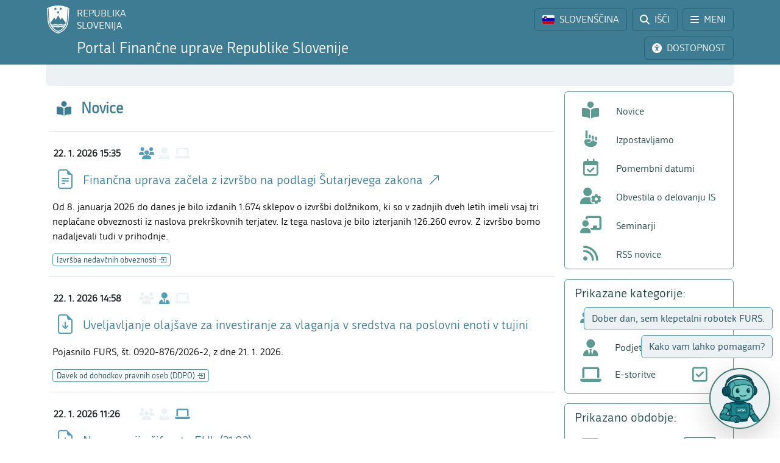

--- FILE ---
content_type: text/html; charset=utf-8
request_url: https://www.fu.gov.si/?type=%253deec060e927badf8413c55f3a2424d6e0%253d91c5d1a2ec712739569a1a9a107bac0b
body_size: 15831
content:
<!DOCTYPE html>
<html lang="sl">
<head>
      <base href="https://www.fu.gov.si/">
      <meta http-equiv="X-UA-Compatible" content="IE=edge">
      <meta name="viewport" content="width=device-width, initial-scale=1">
      <meta name="format-detection" content="telephone=no">
      <link rel="icon" type="image/png" href="/favicon-96x96.png" sizes="96x96" />
      <link rel="icon" type="image/svg+xml" href="/favicon.svg" />
      <link rel="shortcut icon" href="/favicon.ico" />
      <link rel="icon" href="/favicon.ico" type="image/x-icon">
      <link rel="apple-touch-icon" sizes="180x180" href="/apple-touch-icon.png" />
      <meta name="apple-mobile-web-app-title" content="FURS" />
      <link rel="manifest" href="/site.webmanifest" />

<meta charset="utf-8">
<!-- 
	ORG. TEND d.o.o. - www.tend.si

	This website is powered by TYPO3 - inspiring people to share!
	TYPO3 is a free open source Content Management Framework initially created by Kasper Skaarhoj and licensed under GNU/GPL.
	TYPO3 is copyright 1998-2026 of Kasper Skaarhoj. Extensions are copyright of their respective owners.
	Information and contribution at https://typo3.org/
-->




<meta name="generator" content="TYPO3 CMS">
<meta name="twitter:card" content="summary">

<link rel="stylesheet" href="https://cdnjs.cloudflare.com/ajax/libs/font-awesome/6.6.0/css/all.min.css" media="all" crossorigin="anonymous">
<link rel="stylesheet" href="https://cdn.jsdelivr.net/npm/bootstrap-icons@1.11.3/font/bootstrap-icons.min.css" media="all" crossorigin="anonymous">

<link rel="stylesheet" href="https://www.fu.gov.si/typo3temp/assets/css/7015c8c4ac5ff815b57530b221005fc6.css?1741684438" media="all">
<link rel="stylesheet" href="https://www.fu.gov.si/typo3conf/ext/ns_feedback/Resources/Public/Css/font-awesome.css?1746686663" media="all">
<link rel="stylesheet" href="https://www.fu.gov.si/typo3conf/ext/ns_feedback/Resources/Public/Css/nsfeedback.css?1746686663" media="all">
<link rel="stylesheet" href="https://www.fu.gov.si/fileadmin/templates/css/styles.css?t=12" media="all">
<link href="/typo3conf/ext/news/Resources/Public/Css/news-basic.css?1746686662" rel="stylesheet" >
<style>
/*<![CDATA[*/
<!-- 
/*globalSettingsCSS*/

        .nsbtn.btn-round-rect {
            background-color:#ECF2F4;
            color: #3E7C94;
            box-shadow: none;
            cursor: pointer;
            font-weight: normal;
            min-width: 105px;
            padding-top: 8px;
            width: auto !important;
            outline: medium none;
            -webkit-transition: all 0.3s ease-in-out;
            transition: all 0.3s ease-in-out;
            border:1px solid #ECF2F4
        }
        .send-msg span {
            color: #1A7C94;
            font-weight: normal;
        }
        
-->
/*]]>*/
</style>


<script src="https://www.fu.gov.si/typo3conf/ext/ns_feedback/Resources/Public/JavaScript/jquery.js?1746686663"></script>

<script src="https://ajax.googleapis.com/ajax/libs/jquery/3.5.1/jquery.min.js"></script>



<title>FINANČNA UPRAVA REPUBLIKE SLOVENIJE</title><script>
        (function() {
        var cx = '016429420804153513852:oakcks0vbds';
        var gcse = document.createElement('script');
        gcse.type = 'text/javascript';
        gcse.async = true;
        gcse.src = 'https://cse.google.com/cse.js?cx=' + cx;
        var s = document.getElementsByTagName('script')[0];
        s.parentNode.insertBefore(gcse, s);
        })();
</script>	<style>
			.timer {display: inline-block; line-height: 100%;}
				.timer b {display: inline-block; background: #fff; color: #000; padding: 1px 3px 0px 3px; line-height: 19px; border-radius: 2px; min-width: 24px;}
	
			h2.card-header a:focus {  
				outline: 1px dotted silver;
			}
			*:focus {
				outline: 1px dotted silver;
			}		
		</style>		<script>
			let isFrontpage = true;
		</script>
<link rel="canonical" href="https://www.fu.gov.si/?type=%5C"/>

<link rel="alternate" hreflang="si-SI" href="https://www.fu.gov.si/?type=%5C%3Ftype%3D555%2C1709421787"/>
<link rel="alternate" hreflang="en-US" href="https://www.fu.gov.si/en/?type=%5C%3Ftype%3D555%2C1709421787"/>
<link rel="alternate" hreflang="x-default" href="https://www.fu.gov.si/?type=%5C%3Ftype%3D555%2C1709421787"/>
</head>
<body id="pageBody" class="p1 sl home">

		

	


		
		
		
		
		

		
		
		

		
		
		
      
      	
        

		
		
		
		
		

		
		
		


	


<a class="sr-only sr-only-focusable bg-white px-2 py-1 position-absolute" href="#mainContent" title="Preskoči direktno na vsebino" style="top: 0; left: 0;">Preskoči na vsebino</a>

<div class="sticky-top">
	<header class="bg-primary text-white pt-2" id="header">
		<div class="container-lg d-flex justify-content-between align-items-center">
			
			<a href="#" data-bs-target="#logo" data-bs-toggle="modal" class="logoRS lh-sm text-white text-decoration-none" tabindex="0">
				REPUBLIKA<br>SLOVENIJA
			</a>
			
			<div class="ps-2">			
				<a href="#" class="headBtn btn d-inline-flex align-items-center me-1" id="langselectbtn" data-bs-toggle="modal" data-bs-target="#lang" role="link" aria-label="Izbira jezika">
					<img src="fileadmin/templates/img/flags_svg/si.svg" alt="Slovenska zastava" class="img-fluid rounded ico-20 me-0 me-md-2" height="20" width="20" />
					<span class="d-none d-md-inline">SLOVENŠČINA</span>
					<span class="d-none d-s-inline d-md-none">
						<span class="ms-2 me-1">|</span>
						<span>SL</span>
					</span>
				</a>
				<a href="/iskalnik?type=%5C%3Ftype%3D555%2C1709421787" class="headBtn btn d-inline-flex align-items-center me-1 me-xxl-0">
					<i class="fas fa-search me-md-2"></i>
					<span class="d-none d-md-inline">IŠČI</span>
				</a>
				
				<a href="#" class="headBtn btn d-inline-flex d-xxl-none align-items-center" data-bs-toggle="offcanvas" data-bs-target="#sideMenu" aria-controls="sideMenu">
					<i class="fa-solid fa-bars me-md-2"></i>
					<span class="d-none d-md-inline">MENI</span>
				</a>
			</div>

		</div>
	</header>
	<div class="subheader bg-primary pb-2 pt-1">
		<div class="container-lg d-flex justify-content-between align-items-center">
			<a class="logoFURS link-white text-decoration-none lh-sm" href="/?type=%5C%3Ftype%3D555%2C1709421787">
              
                    <span class="d-block d-sss-none fs-4">Portal FURS</span>
    				<span class="d-none d-sss-block d-xl-none fs-4">Portal Finančne uprave RS</span>
    				<span class="d-none d-xl-block fs-4">Portal Finančne uprave Republike Slovenije</span>
                
			</a>

			<div class="buttons">

				<a href="#" id="nujnoObvestiloBtn" data-bs-target="#urgentNews" data-bs-toggle="modal" class="headBtn d-none btn d-inline-flex align-items-center me-1">
					<i class="fa-solid fa-circle-exclamation me-md-2"></i>
					<span class="d-none d-md-inline">NUJNO OBVESTILO</span>
				</a>
				<a href="#" class="headBtn btn d-inline-flex align-items-center me-1 me-xl-0" data-bs-toggle="modal" data-bs-target="#viMenu" tabindex="0">
					<i class="fas fa-universal-access me-md-2"></i>
					<span class="d-none d-md-inline">DOSTOPNOST</span>
				</a>
				<a href="#" class="headBtn btn d-xl-none" data-bs-toggle="offcanvas" data-bs-target="#sideFilter" aria-controls="sideFilter">
					<i class="fa-solid fa-ellipsis-vertical me-md-2"></i>
					<span class="d-none d-md-inline">KAZALO</span>
				</a>
			</div>

		</div>
	</div>

	<div class="container-lg">
  		<div class="bg-light rounded-bottom py-1 ps-3 d-flex justify-content-between align-items-center" style="min-height: 35px;">
			<div class="breadcrumbs text-primaryDark">Domov</div>
			<div id="goToTop" style="display: none;" class="cp">
				<i class="fas fa-arrow-alt-circle-up text-primary me-sm-1 fs18"></i>
				<span class="d-none d-sm-inline">
					Nazaj na vrh
				</span>
			</div>
		</div>
	</div>
</div>
		

  <style>
    .mediaParent {
      margin-left: 25px;
      margin-right: 25px;
    }    
  </style>

	
			
			
			
			
			
			
			
            
			
			
            
			
			
            
			
			
			
		

	

	<div class="container-lg pb-4">
		<span id="mainContent" class="sr-only" tabindex="-1"></span>
		<div class="row">
			<div class="col-3 leftCol d-none d-xxl-block">
				
	


<nav class="row sticky-top sticky-top-offset z-0">
	
				
			
	<div class="col-6 mb-2">
		
				<a class="boxButton" href="/?type=%5C%3Ftype%3D555%2C1709421787">
					<i class="fa-solid fa-book-open-reader fs28 mb-2"></i>
					<span class="text-wrap">
						NOVICE
					</span>
				</a>
			
	</div>

			
	<div class="col-6 mb-2">
		
				<a class="boxButton" href="/kontakti?type=%5C%3Ftype%3D555%2C1709421787">
					<i class="fas fa-phone fs28 mb-2"></i>
					<span class="text-wrap">
						KONTAKTI
					</span>
				</a>
			
	</div>

			
	<div class="col-6 mb-2">
		
				<a class="boxButton" href="/podrocja?type=%5C%3Ftype%3D555%2C1709421787">
					<i class="fas fa-th fs28 mb-2"></i>
					<span class="text-wrap">
						PODROČJA
					</span>
				</a>
			
	</div>

			
	<div class="col-6 mb-2">
		
				<a class="boxButton" href="/e_storitve?type=%5C%3Ftype%3D555%2C1709421787">
					<i class="fas fa-laptop fs28 mb-2"></i>
					<span class="text-wrap">
						E-STORITVE
					</span>
				</a>
			
	</div>

			
	<div class="col-6 mb-2">
		
				<a class="boxButton" href="/zivljenjski_dogodki_prebivalci?type=%5C%3Ftype%3D555%2C1709421787">
					<i class="fas fa-users fs28 mb-2"></i>
					<span class="text-wrap">
						ŽIVLJENJSKI<br>DOGODKI
					</span>
				</a>
			
	</div>

			
	<div class="col-6 mb-2">
		
				<a class="boxButton" href="/poslovni_dogodki_podjetja?type=%5C%3Ftype%3D555%2C1709421787">
					<i class="fas fa-user-tie fs28 mb-2"></i>
					<span class="text-wrap">
						POSLOVNI<br>DOGODKI
					</span>
				</a>
			
	</div>


			<div class="col-12 pt-2">
				<div class="border border-primaryLight rounded mb-3 p-2 ">
					
	
			<a href="https://www.gov.si/drzavni-organi/organi-v-sestavi/financna-uprava-republike-slovenije/o-upravi/" class="d-flex align-items-center px-3 py-2 textButton" target="_blank">
				<i class="fas fa-university fs28 text-primaryLight"></i>
				<span class="ms-3 text-primaryDark">O nas</span>
				<i class="bi bi-arrow-up-right ms-1"></i>
			</a>
		

					
	
			<a class="d-flex align-items-center px-3 py-2 textButton" href="/o_financni_upravi/zaposlitev_furs?type=%5C%3Ftype%3D555%2C1709421787">
				<i class="far fa-handshake fs28 text-primaryLight"></i>
				<span class="ms-3 text-primaryDark">Zaposlitev FURS</span>
			</a>
		

					
	
			<a href="https://www.gov.si/drzavni-organi/organi-v-sestavi/financna-uprava-republike-slovenije/javne-objave/" class="d-flex align-items-center px-3 py-2 textButton" target="_blank">
				<i class="fas fa-bullhorn fs28 text-primaryLight"></i>
				<span class="ms-3 text-primaryDark">Javne objave</span>
				<i class="bi bi-arrow-up-right ms-1"></i>
			</a>
		

				</div>
			</div>
		
	<div class="d-flex justify-content-evenly align-items-center p-2 socials">
	<a href="https://www.facebook.com/FinancnaupravaRS/?ref=br_rs" target="_blank" class="mx-1 link-primaryLight text-decoration-none d-flex align-items-center" role="link" aria-label="Facebook">
		<i class="fab fa-facebook fs26"></i>
	</a>
	<a href="https://www.instagram.com/financnauprava/" target="_blank" class="mx-1 link-primaryLight text-decoration-none d-flex align-items-center" aria-label="Instagram">
		<i class="fa-brands fa-instagram fs26"></i>
	</a>
	<a href="https://twitter.com/FinancnaUPR" target="_blank" class="mx-1 link-primaryLight text-decoration-none d-flex align-items-center" aria-label="Twitter">
		<i class="fa-brands fa-x-twitter fs26"></i>
	</a>
	<a href="https://www.linkedin.com/company/finan%C4%8Dna-uprava-republike-slovenije/" target="_blank" class="mx-1 link-primaryLight text-decoration-none d-flex align-items-center" aria-label="LinkedIn">
		<i class="fa-brands fa-linkedin-in fs26"></i>
	</a>	
	<a href="https://www.tiktok.com/@davki_na_izi"  target="_blank" class="mx-1 link-primaryLight text-decoration-none d-flex align-items-center" aria-label="TikTok">
		<i class="fa-brands fa-tiktok fs26"></i>
	</a>
	<a href="https://www.youtube.com/channel/UCfvUsVoJXYp7yR6LOSqvHTw" target="_blank" class="mx-1 link-primaryLight text-decoration-none d-flex align-items-center" aria-label="Youtube">
		<i class="fab fa-youtube fs26"></i>
	</a>
</div>
</nav>




			</div>
			<div class="col" id="content">
				<header class="d-flex align-items-center mt-3">
					<div class="titleBtn btn cursor-default btn-lg m-0 text-start text-primary flex-grow-1">
						<h1 class="m-0 fs-4 d-flex align-items-center lh-1">
							<i class="fa-solid fa-book-open-reader text-primary me-3"></i>
							<strong class="text-primary">Novice</strong>
						</h1>
					</div>
				</header>
				<section>
					


	



	
			
			
		
 	
			

		





					
                              
                                    <ul class="list-unstyled mt-3" data-count="21"><li class="row mb-3 pb-3 mx-1 border-top pt-3 border-bottom" data-parenttitle="Izvršba nedavčnih obveznosti" data-active="0" data-month-no='1' data-alt-starttime='' data-alt-endtime=''><div class="d-flex align-items-center py-2 ps-2 "><time class="fw-bold timeWidth">22. 1. 2026 15:35</time><div class="pe-3 fs20 d-flex"><i class="fa-solid fa-users text-primaryLight" title="Prebivalci"></i><i class="fa-solid fa-user-tie mx-2 text-light" title="Podjetja"></i><i class="fa-solid fa-laptop text-light" title="E-storitve"></i></div></div><a target="_blank" class="row ajaxCall link-primary" href="https://www.gov.si/novice/2026-01-22-financna-uprava-zacela-z-izvrsbo-na-podlagi-sutarjevega-zakona/"><div class="col1-2 d-flex align-items-center justify-content-center"><i class="bi bi-file-earmark-text text-primaryLight ms-2 me-1 fs32" title="Novica"></i></div><div class="col d-flex align-items-center"><h2 class="h5 mb-0 newsTitle text-primary">
						Finančna uprava začela z izvršbo na podlagi Šutarjevega zakona
					</h2></div></a><div class="col newsTeaser text-break text-black mt-2"><div>Od 8. januarja 2026 do danes je bilo izdanih 1.674 sklepov o izvršbi dolžnikom, ki so v zadnjih dveh letih imeli vsaj tri neplačane obveznosti iz naslova prekrškovnih terjatev. Iz tega naslova je bilo izterjanih 126.260 evrov. Z izvršbo bomo nadaljevali tudi v prihodnje.</div><div class="d-flex flex-wrap mt-3 gap-2"><a data-url="
												https://www.gov.si/novice/2026-01-22-financna-uprava-zacela-z-izvrsbo-na-podlagi-sutarjevega-zakona/
											" data-id="339" class="newsPageTitle link lh-sm col-12 " href="/placevanje_in_izvrsba/podrocja/izvrsba_nedavcnih_obveznosti?type=%5C%3Ftype%3D555%2C1709421787">
					Izvršba nedavčnih obveznosti
			</a></div></div></li><li class="row mb-3 pb-3 mx-1  border-bottom" data-parenttitle="Davek od dohodkov pravnih oseb (DDPO)" data-active="0" data-month-no='1' data-alt-starttime='' data-alt-endtime=''><div class="d-flex align-items-center py-2 ps-2 "><time class="fw-bold timeWidth">22. 1. 2026 14:58</time><div class="pe-3 fs20 d-flex"><i class="fa-solid fa-users text-light" title="Prebivalci"></i><i class="fa-solid fa-user-tie mx-2 text-primaryLight" title="Podjetja"></i><i class="fa-solid fa-laptop text-light" title="E-storitve"></i></div></div><a target="_blank" class="row ajaxCall link-primary" href="https://www.fu.gov.si/fileadmin/Internet/Davki_in_druge_dajatve/Poslovanje_z_nami/Novodila_in_pojasnila/2026/0920-876_2026-2_Uveljavljanje_olajsave_za_investiranje_za_vlaganja_v_sredstva_na_poslovni_enoti_v_tujini.docx"><div class="col1-2 d-flex align-items-center justify-content-center"><i class="bi bi-file-earmark-arrow-down text-primaryLight ms-2 me-1 fs32" title="Prenos datoteke"></i></div><div class="col d-flex align-items-center"><h2 class="h5 mb-0 newsTitle text-primary">
						Uveljavljanje olajšave za investiranje za vlaganja v sredstva na poslovni enoti v tujini
					</h2></div></a><div class="col newsTeaser text-break text-black mt-2"><div>Pojasnilo FURS, št. 0920-876/2026-2, z dne 21. 1. 2026.</div><div class="d-flex flex-wrap mt-3 gap-2"><a data-url="
												https://www.fu.gov.si/fileadmin/Internet/Davki_in_druge_dajatve/Poslovanje_z_nami/Novodila_in_pojasnila/2026/0920-876_2026-2_Uveljavljanje_olajsave_za_investiranje_za_vlaganja_v_sredstva_na_poslovni_enoti_v_tujini.docx
											" data-id="73" class="newsPageTitle link lh-sm col-12 " href="/davki_in_druge_dajatve/podrocja/davek_od_dohodkov_pravnih_oseb_ddpo?type=%5C%3Ftype%3D555%2C1709421787">
					Davek od dohodkov pravnih oseb (DDPO)
			</a></div></div></li><li class="row mb-3 pb-3 mx-1  border-bottom" data-parenttitle="Izpolnjevanje carinske deklaracije in drugih obrazcev (ATA, TIR)" data-active="0" data-month-no='1' data-alt-starttime='' data-alt-endtime=''><div class="d-flex align-items-center py-2 ps-2 "><time class="fw-bold timeWidth">22. 1. 2026 11:26</time><div class="pe-3 fs20 d-flex"><i class="fa-solid fa-users text-light" title="Prebivalci"></i><i class="fa-solid fa-user-tie mx-2 text-light" title="Podjetja"></i><i class="fa-solid fa-laptop text-primaryLight" title="E-storitve"></i></div></div><a target="_blank" class="row ajaxCall link-primary" href="https://www.fu.gov.si/fileadmin/Internet/Carina/Podrocja/Carinske_listine/Opis/Sifrant_EUL_2026.zip"><div class="col1-2 d-flex align-items-center justify-content-center"><i class="bi bi-file-earmark-arrow-down text-primaryLight ms-2 me-1 fs32" title="Prenos datoteke"></i></div><div class="col d-flex align-items-center"><h2 class="h5 mb-0 newsTitle text-primary">
						Nova verzija šifranta EUL (21.02)
					</h2></div></a><div class="col newsTeaser text-break text-black mt-2"><div>Dne 22. 01. 2026 je bila objavljena nova verzija (21.02) Šifranta predloženih listin, potrdil in dovoljenj, predhodnih dokumentov, dodatnih sklicevanj, prevoznih listin.</div><div class="d-flex flex-wrap mt-3 gap-2"><a data-url="
												https://www.fu.gov.si/fileadmin/Internet/Carina/Podrocja/Carinske_listine/Opis/Sifrant_EUL_2026.zip
											" data-id="94" class="newsPageTitle link lh-sm col-12 " href="/carina/podrocja/izpolnjevanje_carinske_deklaracije_in_drugih_obrazcev_ata_tir?type=%5C%3Ftype%3D555%2C1709421787">
					Izpolnjevanje carinske deklaracije in drugih obrazcev (ATA, TIR)
			</a></div></div></li><li class="row mb-3 pb-3 mx-1  border-bottom" data-parenttitle="Carinska vrednost blaga" data-active="0" data-month-no='1' data-alt-starttime='' data-alt-endtime=''><div class="d-flex align-items-center py-2 ps-2 "><time class="fw-bold timeWidth">22. 1. 2026 08:59</time><div class="pe-3 fs20 d-flex"><i class="fa-solid fa-users text-light" title="Prebivalci"></i><i class="fa-solid fa-user-tie mx-2 text-primaryLight" title="Podjetja"></i><i class="fa-solid fa-laptop text-primaryLight" title="E-storitve"></i></div></div><a data-bs-toggle="modal" data-bs-target="
    #ajaxModal
" class="row ajaxCall link-primary" href="/novica/menjalni_tecaj_za_ruski_rubelj_za_mesec_junij_2023_13246_1_1_1_1_1_1_1_1_1_1_1_2_1_1_1_1_1_1_1_1_1_1_1_1_1_1_1_1_1_1_1_1-15992?type=%5C%3Ftype%3D555%2C1709421787"><div class="col1-2 d-flex align-items-center justify-content-center"><i class="bi bi-file-earmark-text text-primaryLight ms-2 me-1 fs32" title="Novica"></i></div><div class="col d-flex align-items-center"><h2 class="h5 mb-0 newsTitle text-primary">
						Menjalni tečaj za ruski rubelj za mesec FEBRUAR 2026
					</h2></div></a><div class="col newsTeaser text-break text-black mt-2"><div>Februar 2026, ruski rubelj.</div><div class="d-flex flex-wrap mt-3 gap-2"><a data-url="
												/novica/menjalni_tecaj_za_ruski_rubelj_za_mesec_junij_2023_13246_1_1_1_1_1_1_1_1_1_1_1_2_1_1_1_1_1_1_1_1_1_1_1_1_1_1_1_1_1_1_1_1-15992?type=%5C%3Ftype%3D555%2C1709421787
											" data-id="233" class="newsPageTitle link lh-sm col-12 " href="/carina/podrocja/carinska_vrednost_blaga?type=%5C%3Ftype%3D555%2C1709421787">
					Carinska vrednost blaga
			</a></div></div></li><li class="row mb-3 pb-3 mx-1  border-bottom" data-parenttitle="Carinska vrednost blaga" data-active="0" data-month-no='1' data-alt-starttime='' data-alt-endtime=''><div class="d-flex align-items-center py-2 ps-2 "><time class="fw-bold timeWidth">22. 1. 2026 08:46</time><div class="pe-3 fs20 d-flex"><i class="fa-solid fa-users text-light" title="Prebivalci"></i><i class="fa-solid fa-user-tie mx-2 text-light" title="Podjetja"></i><i class="fa-solid fa-laptop text-primaryLight" title="E-storitve"></i></div></div><a target="_blank" class="row ajaxCall link-primary" href="https://www.fu.gov.si/fileadmin/Internet/Carina/Podrocja/Carinska_vrednost_blaga/Opis/TL_2026.zip"><div class="col1-2 d-flex align-items-center justify-content-center"><i class="bi bi-file-earmark-arrow-down text-primaryLight ms-2 me-1 fs32" title="Prenos datoteke"></i></div><div class="col d-flex align-items-center"><h2 class="h5 mb-0 newsTitle text-primary">
						Nova tečajna lista FEBRUAR 2026
					</h2></div></a><div class="col newsTeaser text-break text-black mt-2"><div>Februar 2026.</div><div class="d-flex flex-wrap mt-3 gap-2"><a data-url="
												https://www.fu.gov.si/fileadmin/Internet/Carina/Podrocja/Carinska_vrednost_blaga/Opis/TL_2026.zip
											" data-id="233" class="newsPageTitle link lh-sm col-12 " href="/carina/podrocja/carinska_vrednost_blaga?type=%5C%3Ftype%3D555%2C1709421787">
					Carinska vrednost blaga
			</a></div></div></li><li class="row mb-3 pb-3 mx-1  border-bottom" data-parenttitle="Davek na dodano vrednost (DDV)" data-active="0" data-month-no='1' data-alt-starttime='' data-alt-endtime=''><div class="d-flex align-items-center py-2 ps-2 "><time class="fw-bold timeWidth">20. 1. 2026 12:17</time><div class="pe-3 fs20 d-flex"><i class="fa-solid fa-users text-primaryLight" title="Prebivalci"></i><i class="fa-solid fa-user-tie mx-2 text-light" title="Podjetja"></i><i class="fa-solid fa-laptop text-primaryLight" title="E-storitve"></i></div></div><a data-bs-toggle="modal" data-bs-target="
    #ajaxModal
" class="row ajaxCall link-primary" href="/novica/poziv_k_predlozitvi_obracuna_za_pavsalno_nadomestilo_za_leto_2022_12879_1_2_1-15990?type=%5C%3Ftype%3D555%2C1709421787"><div class="col1-2 d-flex align-items-center justify-content-center"><i class="bi bi-file-earmark-text text-primaryLight ms-2 me-1 fs32" title="Novica"></i></div><div class="col d-flex align-items-center"><h2 class="h5 mb-0 newsTitle text-primary">
						Poziv k predložitvi obračuna za pavšalno nadomestilo za leto 2025
					</h2></div></a><div class="col newsTeaser text-break text-black mt-2"><div>Na podlagi petega odstavka 95. člena Zakona o davku na dodano vrednost - ZDDV-1 morajo davčni zavezanci, ki so imeli v letu 2025 pravico do uveljavljanja pavšalnega nadomestila na podlagi predhodno pridobljenega dovoljenja davčnega organa, sestaviti obračun pavšalnega nadomestila in ga v elektronski obliki preko sistema eDavki predložiti davčnemu organu, in sicer najkasneje do 2.februarja 2026.</div><div class="d-flex flex-wrap mt-3 gap-2"><a data-url="
												/novica/poziv_k_predlozitvi_obracuna_za_pavsalno_nadomestilo_za_leto_2022_12879_1_2_1-15990?type=%5C%3Ftype%3D555%2C1709421787
											" data-id="78" class="newsPageTitle link lh-sm col-12 " href="/davki_in_druge_dajatve/podrocja/davek_na_dodano_vrednost_ddv?type=%5C%3Ftype%3D555%2C1709421787">
					Davek na dodano vrednost (DDV)
			</a></div></div></li><li class="row mb-3 pb-3 mx-1  border-bottom" data-parenttitle="Ribiški proizvodi" data-active="0" data-month-no='1' data-alt-starttime='' data-alt-endtime=''><div class="d-flex align-items-center py-2 ps-2 "><time class="fw-bold timeWidth">20. 1. 2026 11:55</time><div class="pe-3 fs20 d-flex"><i class="fa-solid fa-users text-light" title="Prebivalci"></i><i class="fa-solid fa-user-tie mx-2 text-primaryLight" title="Podjetja"></i><i class="fa-solid fa-laptop text-light" title="E-storitve"></i></div></div><a target="_blank" class="row ajaxCall link-primary" href="https://www.fu.gov.si/fileadmin/Internet/Carina/Prepovedi_in_omejitve/Ribiski_proizvodi/Opis/Sistem_CATCH_-_Obvestila_Komisije.docx"><div class="col1-2 d-flex align-items-center justify-content-center"><i class="bi bi-file-earmark-arrow-down text-primaryLight ms-2 me-1 fs32" title="Prenos datoteke"></i></div><div class="col d-flex align-items-center"><h2 class="h5 mb-0 newsTitle text-primary">
						Obvestila Komisije vezane na uporabo sistema CATCH
					</h2></div></a><div class="col newsTeaser text-break text-black mt-2"><div>Nov dokumetn.</div><div class="d-flex flex-wrap mt-3 gap-2"><a data-url="
												https://www.fu.gov.si/fileadmin/Internet/Carina/Prepovedi_in_omejitve/Ribiski_proizvodi/Opis/Sistem_CATCH_-_Obvestila_Komisije.docx
											" data-id="171" class="newsPageTitle link lh-sm col-12 " href="/carina/prepovedi_in_omejitve/ribiski_proizvodi?type=%5C%3Ftype%3D555%2C1709421787">
					Ribiški proizvodi
			</a></div></div></li><li class="row mb-3 pb-3 mx-1  border-bottom" data-parenttitle="Plačevanje davkov in drugih dajatev" data-active="1" data-month-no='1' data-alt-starttime='01/20/2026' data-alt-endtime='02/04/2026'><div class="col-md-9"><div class="row"><div class="d-flex align-items-center py-2 ps-2 "><time class="fw-bold timeWidth">20. 1. 2026 10:29</time><div class="pe-3 fs20 d-flex"><i class="fa-solid fa-users text-primaryLight" title="Prebivalci"></i><i class="fa-solid fa-user-tie mx-2 text-primaryLight" title="Podjetja"></i><i class="fa-solid fa-laptop text-primaryLight" title="E-storitve"></i></div></div><a target="_blank" class="row ajaxCall link-primary" href="https://www.gov.si/novice/2026-01-20-v-letu-2025-je-bilo-prek-edavkov-izvrsenih-266-596-placil-v-skupnem-znesku-84-599-04677-evra/"><div class="col1-2 d-flex align-items-center justify-content-center"><i class="bi bi-file-earmark-text text-primaryLight ms-2 me-1 fs32" title="Novica"></i></div><div class="col d-flex align-items-center"><h2 class="h5 mb-0 newsTitle text-primary">
						V letu 2025 je bilo prek eDavkov izvršenih 266.596 plačil v skupnem znesku 84.599.046,77 evra
					</h2></div></a><div class="col newsTeaser text-break text-black mt-2"><div>V primerjavi z letom 2024 se je število spletnih plačil iz eDavkov povečalo za 70,6 odstotka, znesek pa za 115,3 odstotka. V povprečju je v letu 2025 vsak mesec plačilo obveznih dajatev preko eDavkov izvršilo 17.627 zavezancev, kar predstavlja 67,6-odstotno povečanje v primerjavi z letom 2024.</div><div class="d-flex flex-wrap mt-3 gap-2"><a data-url="
												https://www.gov.si/novice/2026-01-20-v-letu-2025-je-bilo-prek-edavkov-izvrsenih-266-596-placil-v-skupnem-znesku-84-599-04677-evra/
											" data-id="103" class="newsPageTitle link lh-sm col-12 " href="/placevanje_in_izvrsba/podrocja/placevanje_davkov_in_drugih_dajatev?type=%5C%3Ftype%3D555%2C1709421787">
					Plačevanje davkov in drugih dajatev
			</a></div></div></div></div><div class="d-none d-md-block col-md-3 text-center"><figure class="newsArticleImgParent"><img class="img-fluid newsArticleImg" alt="Poslovnež tipka po telefonu. Spodaj napis: Lansko leto izvedenih kar 266.596 spletnih plačil preko eDavkov." src="https://www.fu.gov.si/fileadmin/Internet/Medijsko_sredisce/Aktualno/2026/aktualno_Spletna_placila.jpg" width="800" height="600" /><figcaption><i class="fas fa-camera fs10"></i>
							FURS
						</figcaption></figure></div></li><li class="row mb-3 pb-3 mx-1  border-bottom" data-parenttitle="Dohodnina - Dohodek iz zaposlitve" data-active="0" data-month-no='1' data-alt-starttime='' data-alt-endtime=''><div class="d-flex align-items-center py-2 ps-2 "><time class="fw-bold timeWidth">20. 1. 2026 07:46</time><div class="pe-3 fs20 d-flex"><i class="fa-solid fa-users text-light" title="Prebivalci"></i><i class="fa-solid fa-user-tie mx-2 text-primaryLight" title="Podjetja"></i><i class="fa-solid fa-laptop text-primaryLight" title="E-storitve"></i></div></div><a data-bs-toggle="modal" data-bs-target="
    #ajaxModal
" class="row ajaxCall link-primary" href="/novica/oddaja_kontrolnih_podatkov_v_zvezi_s_posebno_davcno_obravnavo_za_delavce_inovativnih_zagonskih_podjetij_iz_45b_clena_zdoh_2-15987?type=%5C%3Ftype%3D555%2C1709421787"><div class="col1-2 d-flex align-items-center justify-content-center"><i class="bi bi-file-earmark-text text-primaryLight ms-2 me-1 fs32" title="Novica"></i></div><div class="col d-flex align-items-center"><h2 class="h5 mb-0 newsTitle text-primary">
						Oddaja kontrolnih podatkov v zvezi s posebno davčno obravnavo za delavce inovativnih zagonskih podjetij iz 45.b člena ZDoh-2
					</h2></div></a><div class="col newsTeaser text-break text-black mt-2"><div>Skladno s Pravilnikom o dostavi podatkov v zvezi s posebno davčno obravnavo dohodkov za delavce inovativnih zagonskih podjetij (Uradni list RS, št. 80/25) morajo zavezanci za dajanje podatkov, določeni v prvem odstavku 337.a člena Zakona o davčnem postopku, do 31. 1. tekočega leta dostaviti podatke za preteklo davčno leto.</div><div class="d-flex flex-wrap mt-3 gap-2"><a data-url="
												/novica/oddaja_kontrolnih_podatkov_v_zvezi_s_posebno_davcno_obravnavo_za_delavce_inovativnih_zagonskih_podjetij_iz_45b_clena_zdoh_2-15987?type=%5C%3Ftype%3D555%2C1709421787
											" data-id="241" class="newsPageTitle link lh-sm col-12 " href="/davki_in_druge_dajatve/podrocja/dohodnina/dohodnina_dohodek_iz_zaposlitve?type=%5C%3Ftype%3D555%2C1709421787">
					Dohodnina - Dohodek iz zaposlitve
			</a></div></div></li><li class="row mb-3 pb-3 mx-1  border-bottom" data-parenttitle="e-Davki" data-active="0" data-month-no='1' data-alt-starttime='' data-alt-endtime=''><div class="d-flex align-items-center py-2 ps-2 "><time class="fw-bold timeWidth">19. 1. 2026 09:26</time><div class="pe-3 fs20 d-flex"><i class="fa-solid fa-users text-primaryLight" title="Prebivalci"></i><i class="fa-solid fa-user-tie mx-2 text-primaryLight" title="Podjetja"></i><i class="fa-solid fa-laptop text-primaryLight" title="E-storitve"></i></div></div><a data-bs-toggle="modal" data-bs-target="
    #ajaxModal
" class="row ajaxCall link-primary" href="/novica/rek_o_obrazec_spremembe_po_1_1_2025_1_1_1_1_1_1-15986?type=%5C%3Ftype%3D555%2C1709421787"><div class="col1-2 d-flex align-items-center justify-content-center"><i class="bi bi-file-earmark-text text-primaryLight ms-2 me-1 fs32" title="Novica"></i></div><div class="col d-flex align-items-center"><h2 class="h5 mb-0 newsTitle text-primary">
						Vpogled v podatke za odmero dohodnine za leto 2025, 19. 1. 2026
					</h2></div></a><div class="col newsTeaser text-break text-black mt-2"><div>#eDavki #dohodnina </div><div class="d-flex flex-wrap mt-3 gap-2"><a data-url="
												/novica/rek_o_obrazec_spremembe_po_1_1_2025_1_1_1_1_1_1-15986?type=%5C%3Ftype%3D555%2C1709421787
											" data-id="239" class="newsPageTitle link lh-sm col-12 " href="/davki_in_druge_dajatve/poslovanje_z_nami/e_davki?type=%5C%3Ftype%3D555%2C1709421787">
					e-Davki
			</a></div></div></li><li class="row mb-3 pb-3 mx-1  border-bottom" data-parenttitle="Tarifni ukrepi in protidamping" data-active="0" data-month-no='1' data-alt-starttime='' data-alt-endtime=''><div class="d-flex align-items-center py-2 ps-2 "><time class="fw-bold timeWidth">16. 1. 2026 12:38</time><div class="pe-3 fs20 d-flex"><i class="fa-solid fa-users text-light" title="Prebivalci"></i><i class="fa-solid fa-user-tie mx-2 text-light" title="Podjetja"></i><i class="fa-solid fa-laptop text-primaryLight" title="E-storitve"></i></div></div><a target="_blank" class="row ajaxCall link-primary" href="https://www.fu.gov.si/fileadmin/Internet/Carina/Podrocja/Tarifni_ukrepi_in_protidamping/Opis/Obvestila_2026.docx"><div class="col1-2 d-flex align-items-center justify-content-center"><i class="bi bi-file-earmark-arrow-down text-primaryLight ms-2 me-1 fs32" title="Prenos datoteke"></i></div><div class="col d-flex align-items-center"><h2 class="h5 mb-0 newsTitle text-primary">
						Nov protidampinški ali izravnalni ukrep (3/2026)
					</h2></div></a><div class="col newsTeaser text-break text-black mt-2"><div>V seznamu protidampinških in izravnalnih ukrepov so dodani novo objavljeni ukrepi.</div><div class="d-flex flex-wrap mt-3 gap-2"><a data-url="
												https://www.fu.gov.si/fileadmin/Internet/Carina/Podrocja/Tarifni_ukrepi_in_protidamping/Opis/Obvestila_2026.docx
											" data-id="266" class="newsPageTitle link lh-sm col-12 " href="/carina/podrocja/tarifni_ukrepi_in_protidamping?type=%5C%3Ftype%3D555%2C1709421787">
					Tarifni ukrepi in protidamping
			</a></div></div></li><li class="row mb-3 pb-3 mx-1  border-bottom" data-parenttitle="Uvoz blaga" data-active="0" data-month-no='1' data-alt-starttime='' data-alt-endtime=''><div class="d-flex align-items-center py-2 ps-2 "><time class="fw-bold timeWidth">16. 1. 2026 11:09</time><div class="pe-3 fs20 d-flex"><i class="fa-solid fa-users text-light" title="Prebivalci"></i><i class="fa-solid fa-user-tie mx-2 text-primaryLight" title="Podjetja"></i><i class="fa-solid fa-laptop text-light" title="E-storitve"></i></div></div><a data-bs-toggle="modal" data-bs-target="
    #relatedNewsModal
" class="row ajaxCall link-primary" href="/novica/carinski_nadzor_nad_malimi_posiljkami_iz_tretjih_drzav-15979?type=%5C%3Ftype%3D555%2C1709421787"><div class="col1-2 d-flex align-items-center justify-content-center"><i class="bi bi-file-earmark-text text-primaryLight ms-2 me-1 fs32" title="Novica"></i></div><div class="col d-flex align-items-center"><h2 class="h5 mb-0 newsTitle text-primary">
						Carinski nadzor nad malimi pošiljkami iz tretjih držav
					</h2></div></a><div class="col newsTeaser text-break text-black mt-2"><div>Carinski organi igrajo ključno vlogo na mejah EU, saj nadzorujejo blago, ki prihaja iz tretjih držav, in s tem med ostalim zagotavljajo, da do potrošnikov pridejo le varni izdelki. Hkrati skrbijo za nemoteno legalno trgovino in s tem omogočajo pošteno konkurenco na enotnem trgu EU.</div><div class="d-flex flex-wrap mt-3 gap-2"><a data-url="
													/novica/carinski_nadzor_nad_malimi_posiljkami_iz_tretjih_drzav-15979?type=%5C%3Ftype%3D555%2C1709421787
												" data-id="92" class="newsPageTitle link lh-sm col-12 " href="/carina/podrocja/uvoz_blaga?type=%5C%3Ftype%3D555%2C1709421787">
					Uvoz blaga
			</a><a data-url="
														/novica/carinski_nadzor_nad_malimi_posiljkami_iz_tretjih_drzav-15981?type=%5C%3Ftype%3D555%2C1709421787
													" data-id="307" class="newsPageTitle link lh-sm col-12 " href="/carina/prepovedi_in_omejitve/varnost_nezivilskih_proizvodov?type=%5C%3Ftype%3D555%2C1709421787">
					Varnost neživilskih proizvodov
			</a></div></div></li><li class="row mb-3 pb-3 mx-1  border-bottom" data-parenttitle="Dohodnina - Dohodek iz dejavnosti" data-active="0" data-month-no='1' data-alt-starttime='' data-alt-endtime=''><div class="d-flex align-items-center py-2 ps-2 "><time class="fw-bold timeWidth">16. 1. 2026 11:03</time><div class="pe-3 fs20 d-flex"><i class="fa-solid fa-users text-primaryLight" title="Prebivalci"></i><i class="fa-solid fa-user-tie mx-2 text-primaryLight" title="Podjetja"></i><i class="fa-solid fa-laptop text-light" title="E-storitve"></i></div></div><a target="_blank" class="row ajaxCall link-primary" href="https://www.fu.gov.si/fileadmin/Internet/Davki_in_druge_dajatve/Podrocja/Dohodnina/Dohodek_iz_dejavnosti/Opis/Brosura_za_sobodajalce_-_fizicne_osebe.doc"><div class="col1-2 d-flex align-items-center justify-content-center"><i class="bi bi-file-earmark-arrow-down text-primaryLight ms-2 me-1 fs32" title="Prenos datoteke"></i></div><div class="col d-flex align-items-center"><h2 class="h5 mb-0 newsTitle text-primary">
						Brošura za sobodajalce – fizične osebe
					</h2></div></a><div class="col newsTeaser text-break text-black mt-2"><div>Sprememba dokumenta.</div><div class="d-flex flex-wrap mt-3 gap-2"><a data-url="
													https://www.fu.gov.si/fileadmin/Internet/Davki_in_druge_dajatve/Podrocja/Dohodnina/Dohodek_iz_dejavnosti/Opis/Brosura_za_sobodajalce_-_fizicne_osebe.doc
												" data-id="242" class="newsPageTitle link lh-sm col-12 " href="/davki_in_druge_dajatve/podrocja/dohodnina/dohodnina_dohodek_iz_dejavnosti?type=%5C%3Ftype%3D555%2C1709421787">
					Dohodnina - Dohodek iz dejavnosti
			</a><a data-url="
														https://www.fu.gov.si/fileadmin/Internet/Davki_in_druge_dajatve/Podrocja/Dohodnina/Dohodek_iz_dejavnosti/Opis/Brosura_za_sobodajalce_-_fizicne_osebe.doc
													" data-id="78" class="newsPageTitle link lh-sm col-12 " href="/davki_in_druge_dajatve/podrocja/davek_na_dodano_vrednost_ddv?type=%5C%3Ftype%3D555%2C1709421787">
					Davek na dodano vrednost (DDV)
			</a></div></div></li></ul><nav aria-label="..."><ul class="pagination justify-content-center mt-5"><li class="page-item active"><span class="page-link">1</span></li><li class="page-item"><a class="page-link" href="/novice-stran/2?type=%5C%3Ftype%3D555%2C1709421787">2</a></li><li class="page-item next"><a class="page-link" href="/novice-stran/2?type=%5C%3Ftype%3D555%2C1709421787" title=""><i class="fa fa-chevron-right" aria-hidden="true"></i></a></li></ul></nav>

            						
                                
						

					



				</section>
			</div>
			<div class="col-3 rightCol d-none d-xl-block">
				
		
		
		
		
		
		
		
		
		
		
		
		
		
        
        
	



<div class="z-0 sticky-top sticky-top-offset-xxl">
	<div class="border border-secondaryLight rounded px-2 pt-2 mb-3">

		
		
		<a class="filterLink row" href="/?type=%5C%3Ftype%3D555%2C1709421787">
			<div class="col-3"><i class="fa-solid fa-book-open-reader"></i></div>
			<div class="col-9"><span>Novice</span></div>
		</a>

		

			<a class="filterLink row updateIcon" href="/novice-stran?tx_newsextended_altdate%5BoverwriteDemand%5D%5Btags%5D=1&amp;tx_newsextended_altdate%5BoverwriteDemand%5D%5BtimeRestriction%5D=0&amp;tx_newsextended_altdate%5BoverwriteDemand%5D%5BtimeRestrictionHigh%5D=0&amp;type=%5C%3Ftype%3D555%2C1709421787&amp;cHash=f3e0916a5db750e72b4988539d44bea7">
				<div class="col-3"><i class="fa-solid fa-hand-point-up"></i><i class="fa-solid fa-circle-exclamation text-red d-none"></i></div>
				<div class="col-9"><span>Izpostavljamo</span></div>
			</a>

			<a class="filterLink row" href="/novice-stran?tx_news_pi1%5BoverwriteDemand%5D%5BstoragePage%5D=475&amp;type=%5C%3Ftype%3D555%2C1709421787&amp;cHash=75338817f02dbd58bce33d215b5c93be">
				<div class="col-3"><i class="fa-regular fa-calendar-check"></i></div>
				<div class="col-9"><span>Pomembni datumi</span></div>
			</a>
          
			<a class="filterLink row " href="/novice-stran?tx_news_pi1%5BoverwriteDemand%5D%5BstoragePage%5D=392%2C316%2C317&amp;tx_news_pi1%5BoverwriteDemand%5D%5BtimeRestriction%5D=-30days&amp;tx_news_pi1%5BoverwriteDemand%5D%5BtimeRestrictionHigh%5D=now&amp;type=%5C%3Ftype%3D555%2C1709421787&amp;cHash=5ce7f84cd0a4cce5f995208a7f148eec">
				<div class="col-3"><i class="fa-solid fa-user-gear"></i></div>
				<div class="col-9"><span>Obvestila o delovanju IS</span></div>
			</a>

          	<a class="filterLink row" href="/drugo/posebna_podrocja/seminarji?type=%5C%3Ftype%3D555%2C1709421787">
				<div class="col-3"><i class="fas fa-chalkboard-teacher"></i></div>
				<div class="col-9"><span>Seminarji</span></div>
			</a>
          
		
		
		<a class="filterLink row " href="/rss?type=%5C%3Ftype%3D555%2C1709421787">
			<div class="col-3"><i class="fas fa-rss"></i></div>
			<div class="col-9"><span>RSS novice</span></div>
		</a>
	</div>

	

		<div class="border border-secondaryLight rounded py-2 px-3 mb-3" id="catSelection">
			<strong class="text-secondaryLight pb-2 fs-5 text-secondaryDark d-block fw-normal">
				Prikazane kategorije:
			</strong>

			
			
			
			
			
			
			

            

			

			

			
                    
                            
  
    	<a class="filterLink row ps-2" href="/novice-stran?tx_news_pi1%5BoverwriteDemand%5D%5Bcategories%5D=2%2C3&amp;type=%5C%3Ftype%3D555%2C1709421787&amp;cHash=5ece14b944b3e78fd36364a9ede91156">
    		<div class="col-3 d-flex align-items-center">
    			<i class="fa-solid fa-users fs28"></i> 
    		</div>
    		<div class="col-6">
    			<span class="text-secondaryDark">Prebivalci</span>
    		</div>
    		<div class="col-3 d-flex justify-content-center align-items-center">
    			<i class="fa-regular fa-square-check fs14"></i>
    		</div>
    	</a>
    	<a class="filterLink row ps-2" href="/novice-stran?tx_news_pi1%5BoverwriteDemand%5D%5Bcategories%5D=1%2C3&amp;type=%5C%3Ftype%3D555%2C1709421787&amp;cHash=b5932b32402eee11ee6465b185a2ab76">
    		<div class="col-3 d-flex align-items-center">
    			<i class="fa-solid fa-user-tie fs28"></i>
    		</div>
    		<div class="col-6">
    			<span class="text-secondaryDark">Podjetja</span>
    		</div>
    		<div class="col-3 d-flex justify-content-center align-items-center">
    			<i class="fa-regular fa-square-check fs14"></i>
    		</div>
    	</a>
    	<a class="filterLink row ps-2 eserviceslink" href="/novice-stran?tx_news_pi1%5BoverwriteDemand%5D%5Bcategories%5D=1%2C2&amp;type=%5C%3Ftype%3D555%2C1709421787&amp;cHash=c536125d93bd8fefdac8544df083b6fd">
    		<div class="col-3 d-flex align-items-center">
    			<i class="fa-solid fa-laptop fs28"></i>
    		</div>
    		<div class="col-6">
    			<span class="text-secondaryDark">E-storitve</span>
    		</div>
    		<div class="col-3 d-flex justify-content-center align-items-center">
    			<i class="fa-regular fa-square-check fs14"></i>
    		</div>
    	</a>
    
			        
                        
			    
		</div>                      
	 

    

	
		<fieldset class="border border-secondaryLight rounded py-2 px-3 mb-3" id="dateRange">
			<strong class="text-secondaryLight pb-2 fs-5 text-secondaryDark d-block fw-normal">
				Prikazano obdobje:
			</strong>
			<a href="#" class="filterLink row ps-2" id="timeRangeLink" data-bs-toggle="modal" data-bs-target="#timerange">
				<div class="col-3">
					<i class="fa-solid fa-filter"></i>
				</div>
				<div class="col-6">
                    
                          <span class="text-secondaryDark" id="timeRangeText">Zadnjih 7 dni</span>
                                       
				</div>
				<div class="col-3 d-flex justify-content-center align-items-center">
					<div class="btn btn-sm border-secondaryLight border-2">Izberi</div>
				</div>
			</a>
		</fieldset>

	

	<div class="border border-secondaryLight rounded p-2 mb-3">	
        
		<a class="filterLink row" href="/pomoc_uporabnikom?type=%5C%3Ftype%3D555%2C1709421787">
			<div class="col-3"><i class="fa-solid fa-circle-question"></i></div>
			<div class="col-9"><span>Pomoč</span></div>
		</a>
	</div>
</div>




			</div>
		</div>
          
                
                <div id="chatTeasers" aria-live="polite" aria-atomic="true">
					<div id="t1wrap" class="teaserWrap">
						<a id="teaser1" href="#" data-bs-toggle="modal" data-bs-target="#chatBotModal"
						class="teaserBtn btn commentboxbtn">Dober dan, sem klepetalni robotek FURS.</a>
					</div>
					<div id="t2wrap" class="teaserWrap">
						<a id="teaser2" href="#" data-bs-toggle="modal" data-bs-target="#chatBotModal"
						class="teaserBtn btn commentboxbtn">Kako vam lahko pomagam?</a>
					</div>
					</div>

					<div id="chatBotBtn">
						<a href="#" data-bs-toggle="modal" data-bs-target="#chatBotModal" class="btn btn-white border-2 border-secondary d-flex justify-content-center align-items-center rounded-circle m-3 shadow-lg">
							<img src="https://fu.gov.si/fileadmin/templates/img/chatbot.png" alt="Klepetalni robotek FURS" />
						</a>
					</div>
               
      
      
	    
      

      
      
      

      
  

<div class="modal fade" id="chatBotModal" tabindex="-1" role="dialog" aria-hidden="true">
	<div class="modal-dialog" role="document">
		<div class="modal-content">
			<div class="modal-header">
				<h5 class="modal-title text-secondary fw-bold d-none d-md-block" aria-label="Chat bot">Klepetalni robotek Finančne uprave RS</h5>
                <h5 class="modal-title text-secondary fw-bold d-block d-md-none" aria-label="Chat bot">Klepetalni robotek FURS</h5>
				<button type="button" class="btn-close" data-bs-dismiss="modal" aria-label="Close chat bot"></button>
			</div>
			<div class="modal-body d-flex flex-column justify-content-center align-items-center">
        <div class="fileIcon"><img src="/fileadmin/templates/img/chatbot.png" alt="Klepetalni robotek FURS" class="img-fluid p-2" style="width: 100px;" /></div>
        <div class="d-flex flex-column">
          <a href="https://fu.gov.si/drugo/posebna_podrocja/klepetalni_robotek_furs_davki_fizicnih_oseb/" class="d-block btn btn-secondary">Davki fizičnih oseb</a>
		      <a href="https://fu.gov.si/drugo/posebna_podrocja/klepetalni_robotek_furs_ddv_in_davcne_blagajne/" class="d-block btn btn-secondary mt-2">DDV in davčne blagajne</a>

          <a href="https://fu.gov.si/drugo/posebna_podrocja/klepetalni_robotek_furs_davki_poslovnih_subjektov_pravne_osebe_in_fizicne_osebe_z_dejavnostjo/" class="d-block btn btn-secondary mt-2">Davki poslovnih subjektov</a>
          <a href="https://fu.gov.si/drugo/posebna_podrocja/klepetalni_robotek_furs_carina/" class="d-block btn btn-secondary mt-2">Carina</a>
          <a href="https://fu.gov.si/drugo/posebna_podrocja/klepetalni_robotek_furs_trosarine_okoljske_dajatve_in_cbam/" class="d-block btn btn-secondary mt-2">Trošarine, okoljske dajatve in CBAM</a>


        </div>
        <a href="https://www.fu.gov.si/kolofon?type=%5C%3Ftype%3D555%2C1709421787#c9690" class="d-block btn btn-sm btn-red mt-3">
          <i class="fa-solid fa-circle-exclamation text-white me-2"></i>Pogoji uporabe
        </a>
			</div>
		</div>
	</div>
</div>
              
	</div>

	<div class="offcanvas offcanvas-start" tabindex="-1" id="sideMenu" aria-labelledby="sideMenuLabel">
		<div class="offcanvas-header">
			<h5 class="offcanvas-title text-primaryDark" id="sideMenuLabel">
				<i class="fa-solid fa-bars me-1"></i> MENI
			</h5>
			<button type="button" class="btn-close" data-bs-dismiss="offcanvas" aria-label="Close"></button>
		</div>
		<div class="offcanvas-body pt-0">
			

<nav class="row  z-0">
	
				
			
	<div class="col-6 mb-2">
		
				<a class="boxButton" href="/?type=%5C%3Ftype%3D555%2C1709421787">
					<i class="fa-solid fa-book-open-reader fs28 mb-2"></i>
					<span class="text-wrap">
						NOVICE
					</span>
				</a>
			
	</div>

			
	<div class="col-6 mb-2">
		
				<a class="boxButton" href="/kontakti?type=%5C%3Ftype%3D555%2C1709421787">
					<i class="fas fa-phone fs28 mb-2"></i>
					<span class="text-wrap">
						KONTAKTI
					</span>
				</a>
			
	</div>

			
	<div class="col-6 mb-2">
		
				<a class="boxButton" href="/podrocja?type=%5C%3Ftype%3D555%2C1709421787">
					<i class="fas fa-th fs28 mb-2"></i>
					<span class="text-wrap">
						PODROČJA
					</span>
				</a>
			
	</div>

			
	<div class="col-6 mb-2">
		
				<a class="boxButton" href="/e_storitve?type=%5C%3Ftype%3D555%2C1709421787">
					<i class="fas fa-laptop fs28 mb-2"></i>
					<span class="text-wrap">
						E-STORITVE
					</span>
				</a>
			
	</div>

			
	<div class="col-6 mb-2">
		
				<a class="boxButton" href="/zivljenjski_dogodki_prebivalci?type=%5C%3Ftype%3D555%2C1709421787">
					<i class="fas fa-users fs28 mb-2"></i>
					<span class="text-wrap">
						ŽIVLJENJSKI<br>DOGODKI
					</span>
				</a>
			
	</div>

			
	<div class="col-6 mb-2">
		
				<a class="boxButton" href="/poslovni_dogodki_podjetja?type=%5C%3Ftype%3D555%2C1709421787">
					<i class="fas fa-user-tie fs28 mb-2"></i>
					<span class="text-wrap">
						POSLOVNI<br>DOGODKI
					</span>
				</a>
			
	</div>


			<div class="col-12 pt-2">
				<div class="border border-primaryLight rounded mb-3 p-2 ">
					
	
			<a href="https://www.gov.si/drzavni-organi/organi-v-sestavi/financna-uprava-republike-slovenije/o-upravi/" class="d-flex align-items-center px-3 py-2 textButton" target="_blank">
				<i class="fas fa-university fs28 text-primaryLight"></i>
				<span class="ms-3 text-primaryDark">O nas</span>
				<i class="bi bi-arrow-up-right ms-1"></i>
			</a>
		

					
	
			<a class="d-flex align-items-center px-3 py-2 textButton" href="/o_financni_upravi/zaposlitev_furs?type=%5C%3Ftype%3D555%2C1709421787">
				<i class="far fa-handshake fs28 text-primaryLight"></i>
				<span class="ms-3 text-primaryDark">Zaposlitev FURS</span>
			</a>
		

					
	
			<a href="https://www.gov.si/drzavni-organi/organi-v-sestavi/financna-uprava-republike-slovenije/javne-objave/" class="d-flex align-items-center px-3 py-2 textButton" target="_blank">
				<i class="fas fa-bullhorn fs28 text-primaryLight"></i>
				<span class="ms-3 text-primaryDark">Javne objave</span>
				<i class="bi bi-arrow-up-right ms-1"></i>
			</a>
		

				</div>
			</div>
		
	<div class="d-flex justify-content-evenly align-items-center p-2 socials">
	<a href="https://www.facebook.com/FinancnaupravaRS/?ref=br_rs" target="_blank" class="mx-1 link-primaryLight text-decoration-none d-flex align-items-center" role="link" aria-label="Facebook">
		<i class="fab fa-facebook fs26"></i>
	</a>
	<a href="https://www.instagram.com/financnauprava/" target="_blank" class="mx-1 link-primaryLight text-decoration-none d-flex align-items-center" aria-label="Instagram">
		<i class="fa-brands fa-instagram fs26"></i>
	</a>
	<a href="https://twitter.com/FinancnaUPR" target="_blank" class="mx-1 link-primaryLight text-decoration-none d-flex align-items-center" aria-label="Twitter">
		<i class="fa-brands fa-x-twitter fs26"></i>
	</a>
	<a href="https://www.linkedin.com/company/finan%C4%8Dna-uprava-republike-slovenije/" target="_blank" class="mx-1 link-primaryLight text-decoration-none d-flex align-items-center" aria-label="LinkedIn">
		<i class="fa-brands fa-linkedin-in fs26"></i>
	</a>	
	<a href="https://www.tiktok.com/@davki_na_izi"  target="_blank" class="mx-1 link-primaryLight text-decoration-none d-flex align-items-center" aria-label="TikTok">
		<i class="fa-brands fa-tiktok fs26"></i>
	</a>
	<a href="https://www.youtube.com/channel/UCfvUsVoJXYp7yR6LOSqvHTw" target="_blank" class="mx-1 link-primaryLight text-decoration-none d-flex align-items-center" aria-label="Youtube">
		<i class="fab fa-youtube fs26"></i>
	</a>
</div>
</nav>




		</div>
	</div>

	<div class="offcanvas offcanvas-end" tabindex="-1" id="sideFilter" aria-labelledby="sideFilterLabel">
		<div class="offcanvas-header">
			<h5 class="offcanvas-title text-secondaryDark" id="sideFilterLabel">
				<i class="fa-solid fa-ellipsis-vertical me-2"></i> KAZALO
			</h5>
			<button type="button" class="btn-close" data-bs-dismiss="offcanvas" aria-label="Close"></button>
		</div>
		<div class="offcanvas-body pt-0">
			
		
		
		
		
		
		
		
		
		
		
		
		
		
        
        
	



<div class="z-0 sticky-top sticky-top-offset-xxl">
	<div class="border border-secondaryLight rounded px-2 pt-2 mb-3">

		
		
		<a class="filterLink row" href="/?type=%5C%3Ftype%3D555%2C1709421787">
			<div class="col-3"><i class="fa-solid fa-book-open-reader"></i></div>
			<div class="col-9"><span>Novice</span></div>
		</a>

		

			<a class="filterLink row updateIcon" href="/novice-stran?tx_newsextended_altdate%5BoverwriteDemand%5D%5Btags%5D=1&amp;tx_newsextended_altdate%5BoverwriteDemand%5D%5BtimeRestriction%5D=0&amp;tx_newsextended_altdate%5BoverwriteDemand%5D%5BtimeRestrictionHigh%5D=0&amp;type=%5C%3Ftype%3D555%2C1709421787&amp;cHash=f3e0916a5db750e72b4988539d44bea7">
				<div class="col-3"><i class="fa-solid fa-hand-point-up"></i><i class="fa-solid fa-circle-exclamation text-red d-none"></i></div>
				<div class="col-9"><span>Izpostavljamo</span></div>
			</a>

			<a class="filterLink row" href="/novice-stran?tx_news_pi1%5BoverwriteDemand%5D%5BstoragePage%5D=475&amp;type=%5C%3Ftype%3D555%2C1709421787&amp;cHash=75338817f02dbd58bce33d215b5c93be">
				<div class="col-3"><i class="fa-regular fa-calendar-check"></i></div>
				<div class="col-9"><span>Pomembni datumi</span></div>
			</a>
          
			<a class="filterLink row " href="/novice-stran?tx_news_pi1%5BoverwriteDemand%5D%5BstoragePage%5D=392%2C316%2C317&amp;tx_news_pi1%5BoverwriteDemand%5D%5BtimeRestriction%5D=-30days&amp;tx_news_pi1%5BoverwriteDemand%5D%5BtimeRestrictionHigh%5D=now&amp;type=%5C%3Ftype%3D555%2C1709421787&amp;cHash=5ce7f84cd0a4cce5f995208a7f148eec">
				<div class="col-3"><i class="fa-solid fa-user-gear"></i></div>
				<div class="col-9"><span>Obvestila o delovanju IS</span></div>
			</a>

          	<a class="filterLink row" href="/drugo/posebna_podrocja/seminarji?type=%5C%3Ftype%3D555%2C1709421787">
				<div class="col-3"><i class="fas fa-chalkboard-teacher"></i></div>
				<div class="col-9"><span>Seminarji</span></div>
			</a>
          
		
		
		<a class="filterLink row " href="/rss?type=%5C%3Ftype%3D555%2C1709421787">
			<div class="col-3"><i class="fas fa-rss"></i></div>
			<div class="col-9"><span>RSS novice</span></div>
		</a>
	</div>

	

		<div class="border border-secondaryLight rounded py-2 px-3 mb-3" id="catSelection">
			<strong class="text-secondaryLight pb-2 fs-5 text-secondaryDark d-block fw-normal">
				Prikazane kategorije:
			</strong>

			
			
			
			
			
			
			

            

			

			

			
                    
                            
  
    	<a class="filterLink row ps-2" href="/novice-stran?tx_news_pi1%5BoverwriteDemand%5D%5Bcategories%5D=2%2C3&amp;type=%5C%3Ftype%3D555%2C1709421787&amp;cHash=5ece14b944b3e78fd36364a9ede91156">
    		<div class="col-3 d-flex align-items-center">
    			<i class="fa-solid fa-users fs28"></i> 
    		</div>
    		<div class="col-6">
    			<span class="text-secondaryDark">Prebivalci</span>
    		</div>
    		<div class="col-3 d-flex justify-content-center align-items-center">
    			<i class="fa-regular fa-square-check fs14"></i>
    		</div>
    	</a>
    	<a class="filterLink row ps-2" href="/novice-stran?tx_news_pi1%5BoverwriteDemand%5D%5Bcategories%5D=1%2C3&amp;type=%5C%3Ftype%3D555%2C1709421787&amp;cHash=b5932b32402eee11ee6465b185a2ab76">
    		<div class="col-3 d-flex align-items-center">
    			<i class="fa-solid fa-user-tie fs28"></i>
    		</div>
    		<div class="col-6">
    			<span class="text-secondaryDark">Podjetja</span>
    		</div>
    		<div class="col-3 d-flex justify-content-center align-items-center">
    			<i class="fa-regular fa-square-check fs14"></i>
    		</div>
    	</a>
    	<a class="filterLink row ps-2 eserviceslink" href="/novice-stran?tx_news_pi1%5BoverwriteDemand%5D%5Bcategories%5D=1%2C2&amp;type=%5C%3Ftype%3D555%2C1709421787&amp;cHash=c536125d93bd8fefdac8544df083b6fd">
    		<div class="col-3 d-flex align-items-center">
    			<i class="fa-solid fa-laptop fs28"></i>
    		</div>
    		<div class="col-6">
    			<span class="text-secondaryDark">E-storitve</span>
    		</div>
    		<div class="col-3 d-flex justify-content-center align-items-center">
    			<i class="fa-regular fa-square-check fs14"></i>
    		</div>
    	</a>
    
			        
                        
			    
		</div>                      
	 

    

	
		<fieldset class="border border-secondaryLight rounded py-2 px-3 mb-3" id="dateRange">
			<strong class="text-secondaryLight pb-2 fs-5 text-secondaryDark d-block fw-normal">
				Prikazano obdobje:
			</strong>
			<a href="#" class="filterLink row ps-2" id="timeRangeLink" data-bs-toggle="modal" data-bs-target="#timerange">
				<div class="col-3">
					<i class="fa-solid fa-filter"></i>
				</div>
				<div class="col-6">
                    
                          <span class="text-secondaryDark" id="timeRangeText">Zadnjih 7 dni</span>
                                       
				</div>
				<div class="col-3 d-flex justify-content-center align-items-center">
					<div class="btn btn-sm border-secondaryLight border-2">Izberi</div>
				</div>
			</a>
		</fieldset>

	

	<div class="border border-secondaryLight rounded p-2 mb-3">	
        
		<a class="filterLink row" href="/pomoc_uporabnikom?type=%5C%3Ftype%3D555%2C1709421787">
			<div class="col-3"><i class="fa-solid fa-circle-question"></i></div>
			<div class="col-9"><span>Pomoč</span></div>
		</a>
	</div>
</div>




		</div>
	</div>

	<div class="modal fade" id="timerange" tabindex="-1" aria-labelledby="timerange" aria-hidden="true">
		<div class="modal-dialog modal-dialog-centered">
			<div class="modal-content">
				<div class="modal-header">
					<span class="modal-title fsrem13 lh-sm text-primary fw-bold">Izberi obdobje:</span>
					<button type="button" class="btn-close" data-bs-dismiss="modal" aria-label="Close"></button>
				</div>
				<div class="modal-body">
					<form class="m-0 p-0">
						<li class="form-check d-flex align-items-center fs20">
							<input class="form-check-input me-2" type="radio" name="daterange" id="timerange-1" data-from="today" data-to="now">
							<label class="form-check-label" for="timerange-1">Danes</label>
						</li>
						<li class="form-check d-flex align-items-center fs20">
							<input class="form-check-input me-2" type="radio" name="daterange" id="timerange-2" data-from="-3days" data-to="now">
							<label class="form-check-label" for="timerange-2">Zadnje 3 dni</label>
						</li>
                      
						<li class="form-check d-flex align-items-center fs20">
							<input class="form-check-input me-2" type="radio" name="daterange" id="timerange-3" data-from="-7days" data-to="now" checked>
							<label class="form-check-label" for="timerange-3">Zadnjih 7 dni</label>
						</li>
						<li class="form-check d-flex align-items-center fs20">
							<input class="form-check-input me-2" type="radio" name="daterange" id="timerange-4" data-from="-14days" data-to="now">
							<label class="form-check-label" for="timerange-4">Zadnjih 14 dni</label>
						</li>
						<li class="form-check d-flex align-items-center fs20">
							<input class="form-check-input me-2" type="radio" name="daterange" id="timerange-5" data-from="-30days" data-to="now">
							<label class="form-check-label" for="timerange-5">Zadnjih 30 dni</label>
						</li>
						<li class="form-check d-flex align-items-center fs20">
							<input class="form-check-input me-2" type="radio" name="daterange" id="timerange-6" data-from="-90days" data-to="now">
							<label class="form-check-label" for="timerange-6">Zadnjih 90 dni</label>
						</li>
                      <li class="form-check d-flex align-items-center fs20">
							<input class="form-check-input me-2" type="radio" name="daterange" id="timerange-7" data-from="-180days" data-to="now" >
							<label class="form-check-label" for="timerange-7">Zadnjih 180 dni</label>
						</li>
						<li class="form-check d-flex align-items-center fs20">
							<input class="form-check-input me-2" type="radio" name="daterange" id="timerange-8" data-from="2020-01-01" data-to="now">
							<label class="form-check-label" for="timerange-8">Vse</label>
						</li>
					</form>
				</div>
			</div>
		</div>
	</div>
		
		<footer class="row pb-2 lh-sm main g-0">
	<div class="col-3 d-none d-xxl-block">&nbsp;</div>
	<div class="col text-center">
		<div class="furs-triglav">&nbsp;</div>
		<p>Državni portal Finančne uprave o storitvah in postopkih s področja davkov, carin, trošarin in drugih dajatev</p><p class="align-left text-center">© 2014-2025&nbsp;Finančna uprava Republike Slovenije</p><p> |&nbsp;<a class="internal-link" href="https://www.fu.gov.si/kolofon" title="Kolofon vsebina">Kolofon</a> | <a href="#" class="internal-link" data-cc="show-preferencesModal">Nastavitev piškotkov</a> | <a class="internal-link" href="https://www.fu.gov.si/varstvo_podatkov" title="Kolofon vsebina">Varstvo podatkov</a> |</p>


	</div>
	<div class="col-3 d-none d-xl-block">&nbsp;</div>
</footer>


		
	

<div class="modal fade" id="ajaxModal" tabindex="-1" role="dialog" aria-hidden="true">
	<div class="modal-dialog" role="document">
		<div class="modal-content">
			<div class="modal-header">
				<h5 class="modal-title fsrem13 fw-bold lh-sm text-primary me-3" id="novica">
					<span class="spinner-border text-primary" role="status">
						<span class="sr-only">Se nalaga</span>
					</span>
				</h5>
				<button type="button" class="btn-close" data-bs-dismiss="modal" aria-label="Close"></button>
			</div>
			<div class="modal-body py-0">
				<div class="spinner-border text-primary" role="status">
					<span class="sr-only">Se nalaga</span>
				</div>
			</div>
		</div>
	</div>
</div>

<div class="modal fade" id="relatedNewsModal" tabindex="-1" role="dialog" aria-hidden="true">
	<div class="modal-dialog" role="document">
		<div class="modal-content">
			<div class="modal-header">
				<h5 class="modal-title fsrem13 lh-sm text-primary">Izberi stran za prikaz novice:</h5>
				<button type="button" class="btn-close" data-bs-dismiss="modal" aria-label="Close"></button>
			</div>
			<div class="modal-body"></div>
		</div>
	</div>
</div>

		

		
		
		
		
		
		
		
	

<div class="modal fade" id="logo" tabindex="-1" role="dialog" aria-hidden="true">
	<div class="modal-dialog" role="document">
		<div class="modal-content">
			<div class="modal-header">
				<h5 class="modal-title">Pojdi na:</h5>
				<button type="button" class="btn-close" data-bs-dismiss="modal" aria-label="Zapri"></button>
			</div>
			<div class="modal-body goToLinks">
				<a href="https://www.gov.si/" class="btn d-block w-100 btn-primary mb-2" target="_blank" rel="nofollow">
					<strong>Portal GOV.SI</strong>
					<span class="d-block">Državni portal o državni upravi in njenih storitvah</span>
				</a>
				<a href="https://e-uprava.gov.si/" class="btn d-block w-100 btn-primary mb-2" target="_blank" rel="nofollow">
					<strong>Portal eUprava</strong>
					<span class="d-block">Državni portal za državljane</span>
				</a>
				<a href="https://evem.gov.si/evem/drzavljani/zacetna.evem" class="btn d-block w-100 btn-primary" target="_blank" rel="nofollow">
					<strong>Portal SPOT - Slovenska poslovna točka</strong>
					<span class="d-block">Državni portal za podjetja in podjetnike</span>
				</a>
			</div>
		</div>
	</div>
</div>

		
		
		
		
	

<div class="modal fade" id="lang" tabindex="-1" role="dialog" aria-hidden="true">
	<div class="modal-dialog" role="document">
		<div class="modal-content">
			<div class="modal-header">
				
						<h5 class="modal-title" aria-label="Izbira jezika">Izbira jezika:</h5>
						<button type="button" class="btn-close" data-bs-dismiss="modal" aria-label="Zapri izbiro jezika"></button>
					
			</div>
			<div class="modal-body">
				<div class="row icoStyle-1">
					<div class="col-6">
						<a href="/?type=%5C%3Ftype%3D555%2C1709421787" class="btn w-100 btn-primary d-flex flex-column justify-content-center align-items-center">
							<img src="fileadmin/templates/img/flags_svg/si.svg" class="img-fluid ico-32 rounded" alt="Slovenska zastava"/>
							<span>SLOVENŠČINA</span>
						</a>
					</div>
					<div class="col-6">
						<a href="/en/?type=%5C%3Ftype%3D555%2C1709421787" class="btn w-100 btn-primary d-flex flex-column justify-content-center align-items-center">
						<img src="fileadmin/templates/img/flags_svg/gb.svg" class="img-fluid ico-32 rounded" alt="Zastava Združenega kraljestva"/>
							<span>ENGLISH</span>
						</a>
					</div>
					<div class="col-6 mt-2">
						<a href="https://e-uprava.gov.si/it/podrocja/davki.html" class="btn w-100 btn-primary d-flex flex-column justify-content-center align-items-center">
						<img src="fileadmin/templates/img/flags_svg/it.svg" class="img-fluid ico-32 rounded" alt="Italijanska zastava"/>
							<span>ITALIANO</span>
						</a>
					</div>
					<div class="col-6 mt-2">
						<a href="https://e-uprava.gov.si/hu/podrocja/davki.html" class="btn w-100 btn-primary d-flex flex-column justify-content-center align-items-center">
						<img src="fileadmin/templates/img/flags_svg/hu.svg" class="img-fluid ico-32 rounded" alt="Madžarska zastava"/>
							<span>MAGYAR</span>
						</a>
					</div>
				</div>
			</div>
		</div>
	</div>
</div>

	  
	  
	  
	  
	  
  

<div class="modal fade" id="downloadFile" tabindex="-1" role="dialog" aria-hidden="true">
	<div class="modal-dialog" role="document">
		<div class="modal-content">
			<div class="modal-header">
				<h5 class="modal-title text-primary fw-bold"></h5>
				<button type="button" class="btn-close" data-bs-dismiss="modal" aria-label="Close file download"></button>
			</div>
			<div class="modal-body d-flex flex-column justify-content-center align-items-center">
				<div class="fileName d-flex align-items-center mb-3 align-self-start text-primary fs-5"></div>
				<div class="fileIcon"><i class="far fa-file-archive fa-2xl"></i></div>
				<div class="mt-3">
					<div class="fs-5">Format datoteke: <span class="fileFormat"></span></div>
					<div class="fileSizeParent fs-5">Velikost datoteke za prenos: <span class="fileSize"></span></div>
					<div class="fs-5">Prenos iz strežnika: <span class="fileHost"></span></div>

					<div class="small mt-3">Pri prenosu datoteke bo imenu datoteke dodana tudi časovna oznaka.</div>
					<a href="#" class="d-flex justify-content-center align-items-center btn btn-primary mt-4 fileDownloadBtn" aria-label="Download file" download><i class="bi bi-file-earmark-arrow-down text-white me-2 fs24"></i>Prenesi datoteko</a>
				</div>
			</div>
		</div>
	</div>
</div>
<div class="modal fade" id="urgentNews" tabindex="-1" role="dialog" aria-hidden="true">
	<div class="modal-dialog" role="document">
		<div class="modal-content">
			<div class="modal-header">
			<i class="fa-solid fa-circle-exclamation text-red me-2 fs22"></i>
				
						<h5 class="modal-title fsrem13 fw-bold lh-sm text-red me-3" aria-label="Nujna obvestila">Nujno obvestilo</h5>
						<button type="button" class="btn-close" data-bs-dismiss="modal" aria-label="Zapri nujna obvestila"></button>
					
			</div>
			<div class="modal-body d-flex flex-column justify-content-center align-items-center">
			


	



	
			
			
		
 	
			<ul class="list-unstyled w-100" data-count="0">
				
			</ul>
		




			</div>
		</div>
	</div>
</div>

		
		
		
		
		
		
		
		
		
        
        
        
        
        
        
        
        
        
        
		
		
        
	

<div class="modal fade" id="viMenu" tabindex="-1" role="dialog" aria-hidden="true">
	<div class="modal-dialog" role="document">
		<div class="modal-content">
			<div class="modal-header">
		        <span class="modal-title fs-5">Dostopnost:</span>
				<button type="button" class="btn-close" data-bs-dismiss="modal" aria-label="Zapri meni dostopnost"></button>
			</div>
			<div class="modal-body text-center">

				<div class="row icoStyle-1">
					<div class="col">
						<a class="d-flex btn btn-primaryDark flex-column h-100 text-light text-center p-2 justify-content-around" href="/kazalo_strani?type=%5C%3Ftype%3D555%2C1709421787">
							<i class="fa fa-sitemap mb-1"></i> <span>KAZALO STRANI</span>
						</a>
					</div>
					
						<div class="col">
							<a class="d-flex btn btn-primaryDark flex-column h-100 text-light text-center p-2 justify-content-around" href="/prebivalci/informacije_v_znakovnem_jeziku?type=%5C%3Ftype%3D555%2C1709421787">
								<i class="fas fa-sign-language fa-flip-horizontal mb-1"></i> <span>ZNAKOVNI JEZIK</span>
							</a>
						</div>
					
					<div class="col">
						<a class="d-flex btn btn-primaryDark flex-column h-100 text-light text-center p-2 justify-content-around" href="/izjava_o_dostopnosti?type=%5C%3Ftype%3D555%2C1709421787">
							<i class="far fa-file-alt mb-1"></i> <span>IZJAVA DOSTOPNOST</span>
						</a>
					</div>
				</div>
				
				<div class="pt-3 flex-grow-1">
					<strong class="d-block mb-2 h3">Velikost pisave</strong>
					<p class="p-0 m-0">Uporabite funkcijo brskalnika<br />CTRL + / CTRL -</p>
				</div>

				<div class="row">
					<div class="pt-3 flex-grow-1 col-6" id="viColors">
						<strong class="d-block mb-2 h3">Barvna shema</strong>
						<span class="btn w-100 btn-secondary m-1" id="vi-c0">Privzeto</span>
			            <span class="btn w-100 btn-primary m-1" id="vi-c10">črno na belem</span>
			            <span class="btn w-100 btn-primary m-1" id="vi-c2">belo na črnem</span>
			            <span class="btn w-100 btn-primary m-1" id="vi-c1">Črna na bež</span>  
			            <span class="btn w-100 btn-primary m-1" id="vi-c3">modro na belem</span>
			            <span class="btn w-100 btn-primary m-1" id="vi-c4">črno na zelenem</span>
			            <span class="btn w-100 btn-primary m-1" id="vi-c5">črno na rumenem</span>
			            <span class="btn w-100 btn-primary m-1" id="vi-c6">modro na rumenem</span>
			            <span class="btn w-100 btn-primary m-1" id="vi-c7">rumeno na modrem</span>
			            <span class="btn w-100 btn-primary m-1" id="vi-c8">turkizno na črnem</span>
			            <span class="btn w-100 btn-primary m-1" id="vi-c9">črno na vijoličnem</span>
					</div>
					<div class="pt-3 flex-grow-1 col-6" id="viFontType">
						<strong class="d-block mb-2 h3">Tip pisave</strong>
				        <span class="btn w-100 btn-secondary m-1" id="ftd">Privzeto</span>
				        <span class="btn w-100 btn-primary m-1" id="ft1">Arial</span>
				        <span class="btn w-100 btn-primary m-1" id="ft1b">Arial bold</span>
				        <span class="btn w-100 btn-primary m-1" id="ft2">Verdana</span>
				        <span class="btn w-100 btn-primary m-1" id="ft2b">Verdana bold</span>
				        <span class="btn w-100 btn-primary m-1" id="ft3">Open dyslexic</span>
				        <span class="btn w-100 btn-primary m-1" id="ft4">Open dyslexic alta</span>
				        <span class="btn w-100 btn-primary m-1" id="ft5">Century Gothic / Didact Gothic</span>
					</div>
				</div>


			</div>
		</div>
	</div>
</div>

		
		
		
	

<div class="modal fade" id="importantDates" tabindex="-1" role="dialog" aria-hidden="true">
	<div class="modal-dialog" role="document">
		<div class="modal-content">
			<div class="modal-header">
				<h5 class="modal-title" aria-label="Izbira jezika">Pomembni datumi:</h5>
				<button type="button" class="close" data-dismiss="modal" aria-label="Zapri meni dostopnost">
					<span aria-hidden="true">&times;</span>
				</button>
			</div>
			<div class="modal-body text-center">
				<div class="row mt-2">
					<div class="col-6">
						<a class="btn btn-block btn-primary mb-1" href="/zivljenjski_dogodki_prebivalci?show=importantDates&amp;type=%5C%3Ftype%3D555%2C1709421787&amp;cHash=2b715fbbf73350207f171ba3f39ee155">
							<i class="fas fa-users mb-2 size2 d-block"></i>
							PREBIVALCI
						</a>
					</div>
					<div class="col-6">
						<a class="btn btn-block btn-primary mb-1" href="/poslovni_dogodki_podjetja?show=importantDates&amp;type=%5C%3Ftype%3D555%2C1709421787&amp;cHash=c55026628f28f905120b87d7361cb164">
							<i class="fas fa-user-tie mb-2 size2 d-block"></i>
							PODJETJA
						</a>
					</div>
				</div>
			</div>
		</div>
	</div>
</div>
<div class="modal fade" id="submitError" tabindex="-1" aria-labelledby="submitErrorLabel" aria-hidden="true">
    <div class="modal-dialog">
        <div class="modal-content">
            <div class="modal-header">
                <h1 class="modal-title fs-5" id="submitErrorLabel">Prijava napake</h1>
                <button type="button" class="btn-close" data-bs-dismiss="modal" aria-label="Close"></button>
            </div>
            <div class="modal-body">
                <form>
                    <div class="mb-3">
                        <label for="url" class="col-form-label">Stran:</label>
                        <input type="text" class="form-control" id="url" value="https://fu.gov.si/" readonly>
                    </div>
                    <div class="mb-3">
                        <label for="errorText" class="col-form-label">Opis težave:</label>
                        <textarea class="form-control" id="errorText"></textarea>
                    </div>
                </form>
            </div>
            <div class="modal-footer">
                <button type="button" class="btn btn-red" data-bs-dismiss="modal">Prekliči</button>
                <button type="button" class="btn btn-primary">Oddaj prijavo</button>
            </div>
        </div>
    </div>
</div>
	




	<div class="tx-ns-feedback">
		


<div class="modal ns-alert-wrap" tabindex="-1">
  <div class="modal-dialog modal-dialog-centered">
    <div class="modal-content">
      <div class="modal-header">
        <h5 class="modal-title">
			
					Poslano.
				
		</h5>
        <button type="button" class="btn-close ns-alert-btn-close" data-bs-dismiss="modal" aria-label="Close"></button>
      </div>
      <div class="modal-body">
		
				<span data-type="1">Hvala za informacijo.</span>
				<span data-type="2">Hvala za informacijo.</span>
				<span data-type="3">Hvala za vaš predlog.</span>
				<span data-type="4">Hvala za prijavo napake.</span>
			
      </div>
    </div>
  </div>
</div>


		<div class="container-fluid send-msg" id="ns-c1">
			
	<div class="row">
		<div class="col-3 d-none d-xxl-block">&nbsp;</div>
		<div class="col">
			<div class="qckform d-flex flex-column">
				<input class="animationEffect" type="hidden" name="" value="slide" />
				<span class="text-primaryDark">
					
							Ste našli informacijo?
						
				</span>
				<div class="d-flex flex-column">
					<div class="d-flex justify-content-between align-items-center mt-2">
						<input class="feedbacktype" type="hidden" name="" value="3" />
						
							
								<a buttonfor="1" qkbtn="yes" cid="1" newsid="" class="btn quick-submit me-3" href="/.json?tx_nsfeedback_feedback%5Baction%5D=quickFeedback&amp;tx_nsfeedback_feedback%5Bcontroller%5D=Feedback&amp;cHash=b368bcffe97a6f9f76e0d140e84eda6b">
									Da
								</a>
							
							
							
							
						
							
							
								<a buttonfor="2" qkbtn="no" cid="1" newsid="" class="btn quick-submit me-3" href="/.json?tx_nsfeedback_feedback%5Baction%5D=quickFeedback&amp;tx_nsfeedback_feedback%5Bcontroller%5D=Feedback&amp;cHash=b368bcffe97a6f9f76e0d140e84eda6b">
									Ne
								</a>
							
							
							
						
							
							
							
								<a data-buttonfor="3" data-cid="1" data-newsid="" data-qkbtn="yesbut" data-boxid="commentyesbox-1" href="javascript:;" class="btn commentboxbtn me-3" data-boxtext="Opišite predlog za izboljšanje spletne strani.">
								Predlog
								</a>
							
							
						
							
							
							
							
								<a data-buttonfor="4" data-qkbtn="nobut" data-cid="1" data-newsid="" data-boxid="commentnobox-1" href="javascript:;" class="btn commentboxbtn" data-boxtext="Opišite napako, ki ste jo opazili na spletni strani.">
								Napaka
								</a>
							
						
					</div>
					<div class="commenttxt" style="display: none;">
						<textarea class="commentbox form-control border-primaryLight my-2" name=""></textarea>
						<div class='validation' style='color:red;display: none;'>
							Vnesite besedilo.
						</div>
						<a class="btn feedbackendbtn comment-submit-btn quick-submit" href="/.json?tx_nsfeedback_feedback%5Baction%5D=quickFeedback&amp;tx_nsfeedback_feedback%5Bcontroller%5D=Feedback&amp;cHash=b368bcffe97a6f9f76e0d140e84eda6b">
							Pošlji
						</a>
						<a class="btn feedbackendbtn comment-cancel-btn ms-2" href="/.json?tx_nsfeedback_feedback%5Baction%5D=quickFeedback&amp;tx_nsfeedback_feedback%5Bcontroller%5D=Feedback&amp;cHash=b368bcffe97a6f9f76e0d140e84eda6b">
							Prekliči
						</a>
					</div>
				</div>
			</div>
		</div>
		<div class="col-3 d-none d-xl-block">&nbsp;</div>
	</div>

		</div>
	




	</div>


<script src="https://www.fu.gov.si/typo3conf/ext/ns_feedback/Resources/Public/JavaScript/nsfeedback.js?1746686663"></script>
<script src="https://cdn.jsdelivr.net/npm/bootstrap@5.3.3/dist/js/bootstrap.bundle.min.js" integrity="sha384-YvpcrYf0tY3lHB60NNkmXc5s9fDVZLESaAA55NDzOxhy9GkcIdslK1eN7N6jIeHz" crossorigin="anonymous"></script>
<script src="https://www.fu.gov.si/fileadmin/templates/js/scripts/functions.js?t=32"></script>
<script src="https://www.fu.gov.si/fileadmin/templates/js/scripts.js?t=38"></script>
<script src="https://www.fu.gov.si/fileadmin/templates/js/vendor/js.cookie.js?t=30"></script>
<script src="https://www.fu.gov.si/fileadmin/templates/js/vendor/fancybox.js?t=30"></script>
<script src="https://www.fu.gov.si/fileadmin/templates/js/vendor/purify.js?t=30"></script>
<script src="https://www.fu.gov.si/fileadmin/templates/js/scripts/accordion.js?t=30"></script>
<script src="https://www.fu.gov.si/fileadmin/templates/js/scripts/important_dates.js?t=34"></script>
<script src="https://www.fu.gov.si/fileadmin/templates/js/scripts/news.js?t=36"></script>
<script src="https://www.fu.gov.si/fileadmin/templates/js/scripts/cookies.js?t=30"></script>
<script src="https://www.fu.gov.si/fileadmin/templates/js/scripts/go_to_top.js?t=30"></script>
<script src="https://www.fu.gov.si/fileadmin/templates/js/scripts/breadcrumbs.js?t=30"></script>
<script src="https://www.fu.gov.si/fileadmin/templates/js/scripts/triggers.js?t=30"></script>
<script src="https://www.fu.gov.si/fileadmin/templates/js/scripts/ml_links.js?t=31"></script>
<script src="https://www.fu.gov.si/fileadmin/templates/js/scripts/filter_column.js?t=30"></script>


	<script>
		function isIE() {
				ua = navigator.userAgent;
				var is_ie = ua.indexOf("MSIE ") > -1 || ua.indexOf("Trident/") > -1;
				return is_ie;
		}
		if(isIE()){
			if(!Cookies.get('ienotify'))  {
					alert('Vaš brskalnik MS Internet Explorer ne bo pravilno prikazal spletnih vsebin. Za pravilen prikaz uporabite novejši brskalnik!');
					Cookies.set('ienotify', 'true', { expires: 1 });
			}
	}
	</script>        <link rel="stylesheet" href="https://cdn.jsdelivr.net/gh/orestbida/cookieconsent@v3.0.0/dist/cookieconsent.css" media="print" onload="this.media='all'" />
        <script defer src="https://cdn.jsdelivr.net/gh/orestbida/cookieconsent@v3.0.0/dist/cookieconsent.umd.js"></script>
           <script type="text/plain" data-category="analytics">
            var _paq = window._paq = window._paq || [];
            /* tracker methods like "setCustomDimension" should be called before "trackPageView" */
            _paq.push(['trackPageView']);
            _paq.push(['enableLinkTracking']);
            (function() {
              var u="//www.fu.gov.si/analitika/";
              _paq.push(['setTrackerUrl', u+'matomo.php']);
              _paq.push(['setSiteId', '3']);
              var d=document, g=d.createElement('script'), s=d.getElementsByTagName('script')[0];
              g.async=true; g.src=u+'matomo.js'; s.parentNode.insertBefore(g,s);
            })();
	    </script>          <script>
            document.addEventListener("DOMContentLoaded", function () {
                if (typeof CookieConsent.run !== 'function') return;
            
                CookieConsent.run({
                  autoClearCookies: true,
                  manageScriptTags: true,
                  GuiOptions: {
                    consentModal: {
                      layout: "bar",
                      position: "bottom right",
                    },
                  },
                  categories: {
                    necessary: {
                      readOnly: true,
                    },
                    analytics: {
                      readOnly: false,
                      autoClear: {
                        cookies: [
                          {
                            name: /^(_pk_id)/,
                          },
                          {
                            name: /^(_pk_ses)/,
                          }
                        ]
                      }
                    },
                  },
                  language: {
                    default: "sl",
                    translations: {
                      "sl": {
                        consentModal: {
                          title: "Uporabljamo piškotke!",
                          description: "Pozdravljeni, to spletno mesto uporablja bistvene piškotke za zagotavljanje pravilnega delovanja in sledilne piškotke za razumevanje vaše interakcije z njim. Slednji bodo nastavljeni le po privolitvi.",
                          acceptAllBtn: "Sprejmi vse",
                          acceptNecessaryBtn: "Zavrni vse",
                          showPreferencesBtn: "Nastavitve piškotkov",
                        },
                        preferencesModal: {
                          title: "Nastavitve piškotkov",
                          savePreferencesBtn: "Shrani nastavitve",
                          acceptAllBtn: "Sprejmi vse",
                          acceptNecessaryBtn: "Zavrni vse",
                          closeIconLabel: "Zapri",
                          sections: [
                            {
                              title: "Uporaba piškotkov",
                              description: "Piškotke uporabljamo za zagotavljanje osnovnih funkcij spletnega mesta in izboljšanje vaše spletne izkušnje. Za vsako kategorijo lahko izberete, ali se želite vključiti ali izključiti, kadar koli želite.",
                            },
                            {
                              title: "Nujno potrebni piškotki",
                              description: "Ti piškotki so ključnega pomena pri zagotavljanju storitev, ki so na voljo na naši spletni strani, in pri omogočanju določenih funkcionalnosti naše spletne strani. Brez teh piškotkov vam ne moremo zagotoviti določenih storitev na naši spletni strani.",
                              linkedCategory: "necessary"
                            },
                            {
                              title: "Sledilni in izvedbeni piškotki",
                              description: "Ti piškotki se uporabljajo za zbiranje podatkov za analizo obiskov naše spletne strani in vpogled v to, kako gostje uporabljajo našo spletno stran. Ti piškotki lahko, na primer, spremljajo stvari kot so to, koliko časa preživite na naši spletni strani oz. katere strani obiščete, kar nam pomaga pri razumevanju, kako lahko za vas izboljšamo spletno stran. Podatki, ki jih zbirajo ti piškotki, ne identificirajo nobenega posameznega uporabnika.",
                              linkedCategory: "analytics"
                            },
                            {
                              title: "Več informacij",
                              description: 'Za vsa vprašanja v zvezi z našim pravilnikom o piškotkih in vašimi izbirami, nas lahko kontaktirate. Za več informacij si prosim oglejte naš <a href="/kolofon?type=%5C%3Ftype%3D555%2C1709421787">Kolofon</a>.',
                            },
                          ]
                        },
                      },
                    },
                  }
                });
              });
        </script>

</body>
</html>